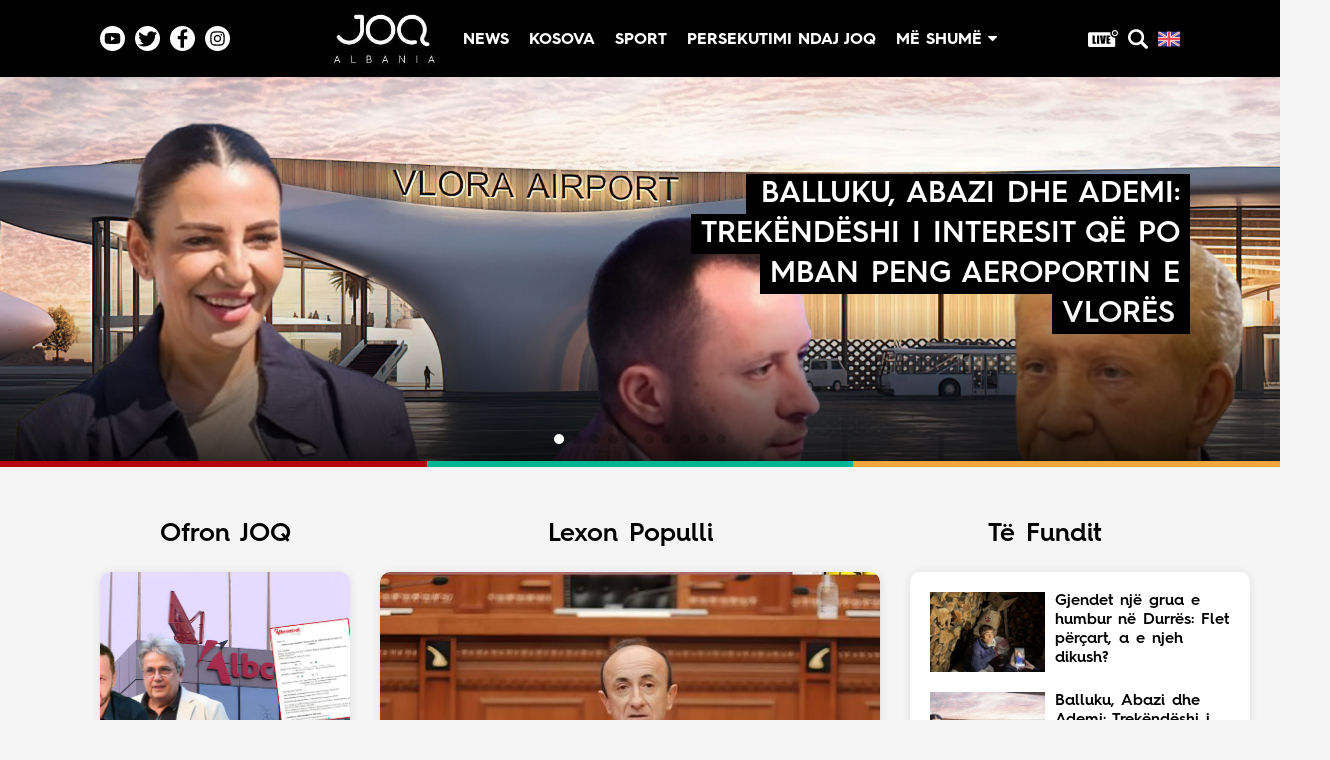

--- FILE ---
content_type: text/html
request_url: https://joq-albania.com/
body_size: 16613
content:
<!DOCTYPE html>
<html prefix="og: https://ogp.me/ns#" lang="sq-AL">

<head>

    <!-- Google Tag Manager -->
    <script>
        (function(w, d, s, l, i) {
            w[l] = w[l] || [];
            w[l].push({
                'gtm.start': new Date().getTime(),
                event: 'gtm.js'
            });
            var f = d.getElementsByTagName(s)[0],
                j = d.createElement(s),
                dl = l != 'dataLayer' ? '&l=' + l : '';
            j.async = true;
            j.src =
                'https://www.googletagmanager.com/gtm.js?id=' + i + dl;
            f.parentNode.insertBefore(j, f);
        })(window, document, 'script', 'dataLayer', 'GTM-5LHWR57');

    </script>
    <!-- End Google Tag Manager -->

    <meta name="apple-itunes-app" content="app-id=1224913299">
    <meta name="google-play-app" content="app-id=com.joqAlbania.al">

    <meta property="fb:pages" content="104916548544422" />

    <meta http-equiv="content-type" content="text/html; charset=utf-8" />
    <meta name="viewport" content="width=device-width, initial-scale=1.0, maximum-scale=1.0, user-scalable=0" />
    <meta name="google-site-verification" content="kQ4bP_ZT5Z7QD2vAAheHvCVWxbFH7fRNIB55Ld-rAS8" />
    <meta property="fb:app_id" content="1591048791052134" />

    <meta property="og:type" content="website" />
    <meta property="og:locale" content="sq_AL" />
    <meta name="description" content="Krijuar më 5 shkurt 2010, joq-albania.com është platforma më e madhe e lajmeve unike, argëtuese dhe sociale në hapësirën shqipfolëse. Nga vijnë materialet? Nga ju dhe komuniteti. Përveç kësaj, ne lundrojmë kudo ku ka shqiptarë dhe ju sjellim nga andej më të mirën duke argëtuar qindra mijëra vizitorë në ditë." />
    <link rel="canonical" href="https://joq-albania.com/" />
    <meta name="author" content="JOQ" />
    <meta property="og:url" content="https://joq-albania.com/">
    <meta property="og:title" content="JOQ Albania" />
    <meta property="og:description" content="Krijuar më 5 shkurt 2010, joq-albania.com është platforma më e madhe e lajmeve unike, argëtuese dhe sociale në hapësirën shqipfolëse. Nga vijnë materialet? Nga ju dhe komuniteti. Përveç kësaj, ne lundrojmë kudo ku ka shqiptarë dhe ju sjellim nga andej më të mirën duke argëtuar qindra mijëra vizitorë në ditë." />
    <meta property="og:image" content="https://static.joq-albania.com/assets/images/joq-final2.png" />
    <title>JOQ Albania</title>

  <link rel="shortcut icon" href="https://static.joq-albania.com/assets/images/facivon4.ico" type="image/x-icon">
    <link rel="stylesheet" href="https://joq-albania.com/assets/css/font-awesome.min.css" type="text/css" />

    <!-- Swiper CSS -->
    <link rel="stylesheet" href="https://static.joq-albania.com/assets/css/swiper-bundle.min.css" type="text/css" />

    
    <link rel="stylesheet" href="https://static.joq-albania.com/assets/css/newstyle.css?v=02" type="text/css" />

    <script src="https://static.joq-albania.com/assets/js/jquery.min.js" type="text/javascript"></script>
  <script async src="https://static.joq-albania.com/assets/js/jquery.dfp.min.js" type="text/javascript"></script>

    <script async type="text/javascript">
        if (window.self !== window.top) {
            window.top.location.href = window.location.href;
        }
        $.ajaxSetup({
            cache: false
        });
        var isNews = false, isHome = true, isCategory = false;
        var isMobile = false;
      if (/(android|bb\d+|meego).+mobile|avantgo|bada\/|blackberry|blazer|compal|elaine|fennec|hiptop|iemobile|ip(hone|od)|ipad|iris|kindle|Android|Silk|lge |maemo|midp|mmp|netfront|opera m(ob|in)i|palm( os)?|phone|p(ixi|re)\/|plucker|pocket|psp|series(4|6)0|symbian|treo|up\.(browser|link)|vodafone|wap|windows (ce|phone)|xda|xiino/i.test(navigator.userAgent) ||
          /1207|6310|6590|3gso|4thp|50[1-6]i|770s|802s|a wa|abac|ac(er|oo|s\-)|ai(ko|rn)|al(av|ca|co)|amoi|an(ex|ny|yw)|aptu|ar(ch|go)|as(te|us)|attw|au(di|\-m|r |s )|avan|be(ck|ll|nq)|bi(lb|rd)|bl(ac|az)|br(e|v)w|bumb|bw\-(n|u)|c55\/|capi|ccwa|cdm\-|cell|chtm|cldc|cmd\-|co(mp|nd)|craw|da(it|ll|ng)|dbte|dc\-s|devi|dica|dmob|do(c|p)o|ds(12|\-d)|el(49|ai)|em(l2|ul)|er(ic|k0)|esl8|ez([4-7]0|os|wa|ze)|fetc|fly(\-|_)|g1 u|g560|gene|gf\-5|g\-mo|go(\.w|od)|gr(ad|un)|haie|hcit|hd\-(m|p|t)|hei\-|hi(pt|ta)|hp( i|ip)|hs\-c|ht(c(\-| |_|a|g|p|s|t)|tp)|hu(aw|tc)|i\-(20|go|ma)|i230|iac( |\-|\/)|ibro|idea|ig01|ikom|im1k|inno|ipaq|iris|ja(t|v)a|jbro|jemu|jigs|kddi|keji|kgt( |\/)|klon|kpt |kwc\-|kyo(c|k)|le(no|xi)|lg( g|\/(k|l|u)|50|54|\-[a-w])|libw|lynx|m1\-w|m3ga|m50\/|ma(te|ui|xo)|mc(01|21|ca)|m\-cr|me(rc|ri)|mi(o8|oa|ts)|mmef|mo(01|02|bi|de|do|t(\-| |o|v)|zz)|mt(50|p1|v )|mwbp|mywa|n10[0-2]|n20[2-3]|n30(0|2)|n50(0|2|5)|n7(0(0|1)|10)|ne((c|m)\-|on|tf|wf|wg|wt)|nok(6|i)|nzph|o2im|op(ti|wv)|oran|owg1|p800|pan(a|d|t)|pdxg|pg(13|\-([1-8]|c))|phil|pire|pl(ay|uc)|pn\-2|po(ck|rt|se)|prox|psio|pt\-g|qa\-a|qc(07|12|21|32|60|\-[2-7]|i\-)|qtek|r380|r600|raks|rim9|ro(ve|zo)|s55\/|sa(ge|ma|mm|ms|ny|va)|sc(01|h\-|oo|p\-)|sdk\/|se(c(\-|0|1)|47|mc|nd|ri)|sgh\-|shar|sie(\-|m)|sk\-0|sl(45|id)|sm(al|ar|b3|it|t5)|so(ft|ny)|sp(01|h\-|v\-|v )|sy(01|mb)|t2(18|50)|t6(00|10|18)|ta(gt|lk)|tcl\-|tdg\-|tel(i|m)|tim\-|t\-mo|to(pl|sh)|ts(70|m\-|m3|m5)|tx\-9|up(\.b|g1|si)|utst|v400|v750|veri|vi(rg|te)|vk(40|5[0-3]|\-v)|vm40|voda|vulc|vx(52|53|60|61|70|80|81|83|85|98)|w3c(\-| )|webc|whit|wi(g |nc|nw)|wmlb|wonu|x700|yas\-|your|zeto|zte\-/i.test(navigator.userAgent.substr(0, 4))) isMobile = true;
    </script>


    <script async type="text/javascript" src="https://static.joq-albania.com/assets/js/jquery.fancybox.js?v=2.1.5"></script>
    <script async src="https://cdnjs.cloudflare.com/ajax/libs/postscribe/2.0.6/postscribe.min.js"></script>

    <script async src='https://www.googletagservices.com/tag/js/gpt.js'></script>
    <script>
        var googletag = googletag || {};
        googletag.cmd = googletag.cmd || [];

    </script>

    <script>
        googletag.cmd.push(function() {
            googletag.pubads().enableSingleRequest();
            googletag.pubads().collapseEmptyDivs();
            googletag.enableServices();
        });

    </script>



    <script src="https://cdn.onesignal.com/sdks/OneSignalSDK.js"></script>
    <script>
      window.OneSignal = window.OneSignal || [];
      OneSignal.push(function() {
        OneSignal.init({
          appId: "0b76b7e8-180a-4fb6-a524-5d0a06695323",
        });
      });
    </script>


    <script type="text/javascript">
        if (window.self !== window.top) {
            window.top.location.href = window.location.href;
        }

    </script>


    <script type="text/javascript">
        $.ajaxSetup({
            cache: false
        });

    </script>

    <!-- Taboola -->
    <!-- <script async src="//htagpa.tech/c/joq-albania.com.js"></script> -->

    <!-- Ogilvi -->
    <!-- <script async src="//ogilvi.medium.al/www/delivery/asyncjs.php"></script> -->
    <!-- <script async src="//paslsa.com/c/joq-albania.com.js"></script>-->

    <!-- Mediadesk -->
    <!-- <script async src="https://mediadesk.al/ad/joq/h.js"></script> -->


</head>

<body>

  <div id="smart-mgid"></div>

  <div id="fb-root"></div>
    <script>
        (function(d, s, id) {
            var js, fjs = d.getElementsByTagName(s)[0];
            if (d.getElementById(id)) return;
            js = d.createElement(s);
            js.id = id;
            js.src = "//connect.facebook.net/sq_AL/sdk.js#xfbml=1&version=v2.9&appId=799283230226486";
            fjs.parentNode.insertBefore(js, fjs);
        }(document, 'script', 'facebook-jssdk'));

    </script>

  <!-- Toolbar -->
  <div class="fixed-header">
    <div class="container">
      <div class="header-content">
        <div class="header-socials pc-only">

          <a href="https://www.youtube.com/channel/UCVsMVFcGZgxXTl5A-usiIBQ/?sub_confirmation=1" target="_blank" class="youtube-icon" title="Youtube">
            <svg viewBox="0 0 512 512"><path d="m224.113281 303.960938 83.273438-47.960938-83.273438-47.960938zm0 0"/><path d="m256 0c-141.363281 0-256 114.636719-256 256s114.636719 256 256 256 256-114.636719 256-256-114.636719-256-256-256zm159.960938 256.261719s0 51.917969-6.585938 76.953125c-3.691406 13.703125-14.496094 24.507812-28.199219 28.195312-25.035156 6.589844-125.175781 6.589844-125.175781 6.589844s-99.878906 0-125.175781-6.851562c-13.703125-3.6875-24.507813-14.496094-28.199219-28.199219-6.589844-24.769531-6.589844-76.949219-6.589844-76.949219s0-51.914062 6.589844-76.949219c3.6875-13.703125 14.757812-24.773437 28.199219-28.460937 25.035156-6.589844 125.175781-6.589844 125.175781-6.589844s100.140625 0 125.175781 6.851562c13.703125 3.6875 24.507813 14.496094 28.199219 28.199219 6.851562 25.035157 6.585938 77.210938 6.585938 77.210938zm0 0"/></svg>
          </a>

          <a href="https://twitter.com/JoqAlbania" target="_blank" class="twitter-icon" title="Twitter">
            <svg viewBox="0 0 97.75 97.75">
              <g>
                <path d="M48.875,0C21.882,0,0,21.882,0,48.875S21.882,97.75,48.875,97.75S97.75,75.868,97.75,48.875S75.868,0,48.875,0z    M78.43,35.841c0.023,0.577,0.035,1.155,0.035,1.736c0,20.878-15.887,42.473-42.473,42.473c-8.127,0-16.04-2.319-22.883-6.708   c-0.143-0.091-0.202-0.268-0.145-0.427c0.057-0.158,0.218-0.256,0.383-0.237c1.148,0.137,2.322,0.205,3.487,0.205   c6.323,0,12.309-1.955,17.372-5.664c-6.069-0.512-11.285-4.619-13.161-10.478c-0.039-0.122-0.011-0.255,0.073-0.351   c0.085-0.096,0.215-0.138,0.339-0.115c1.682,0.319,3.392,0.34,5.04,0.072c-6.259-1.945-10.658-7.808-10.658-14.483l0.002-0.194   c0.003-0.127,0.072-0.243,0.182-0.306c0.109-0.064,0.245-0.065,0.355-0.003c1.632,0.906,3.438,1.488,5.291,1.711   c-3.597-2.867-5.709-7.213-5.709-11.862c0-2.682,0.71-5.318,2.054-7.623c0.06-0.103,0.166-0.169,0.284-0.178   c0.119-0.012,0.234,0.04,0.309,0.132c7.362,9.03,18.191,14.59,29.771,15.305c-0.193-0.972-0.291-1.974-0.291-2.985   c0-8.361,6.802-15.162,15.162-15.162c4.11,0,8.082,1.689,10.929,4.641c3.209-0.654,6.266-1.834,9.09-3.508   c0.129-0.077,0.291-0.065,0.41,0.028c0.116,0.094,0.164,0.25,0.118,0.394c-0.957,2.993-2.823,5.604-5.33,7.489   c2.361-0.411,4.652-1.105,6.831-2.072c0.146-0.067,0.319-0.025,0.424,0.098c0.104,0.124,0.113,0.301,0.023,0.435   C83.759,31.175,81.299,33.744,78.43,35.841z"/>
              </g>
            </svg> 
          </a>

          <a href="https://www.facebook.com/joqalbania/" target="_blank" class="facebook-icon" title="Facebook">
            <svg viewBox="0 0 97.75 97.75">
              <g>
                <path d="M48.875,0C21.882,0,0,21.882,0,48.875S21.882,97.75,48.875,97.75S97.75,75.868,97.75,48.875S75.868,0,48.875,0z    M67.521,24.89l-6.76,0.003c-5.301,0-6.326,2.519-6.326,6.215v8.15h12.641L67.07,52.023H54.436v32.758H41.251V52.023H30.229V39.258   h11.022v-9.414c0-10.925,6.675-16.875,16.42-16.875l9.851,0.015V24.89L67.521,24.89z"/>
              </g>
            </svg>
          </a>

          <a href="https://www.instagram.com/joqalbania/" target="_blank" class="instagram-icon" title="Instagram">
            <svg viewBox="0 0 512 512"><path d="m305 256c0 27.0625-21.9375 49-49 49s-49-21.9375-49-49 21.9375-49 49-49 49 21.9375 49 49zm0 0"/><path d="m370.59375 169.304688c-2.355469-6.382813-6.113281-12.160157-10.996094-16.902344-4.742187-4.882813-10.515625-8.640625-16.902344-10.996094-5.179687-2.011719-12.960937-4.40625-27.292968-5.058594-15.503906-.707031-20.152344-.859375-59.402344-.859375-39.253906 0-43.902344.148438-59.402344.855469-14.332031.65625-22.117187 3.050781-27.292968 5.0625-6.386719 2.355469-12.164063 6.113281-16.902344 10.996094-4.882813 4.742187-8.640625 10.515625-11 16.902344-2.011719 5.179687-4.40625 12.964843-5.058594 27.296874-.707031 15.5-.859375 20.148438-.859375 59.402344 0 39.25.152344 43.898438.859375 59.402344.652344 14.332031 3.046875 22.113281 5.058594 27.292969 2.359375 6.386719 6.113281 12.160156 10.996094 16.902343 4.742187 4.882813 10.515624 8.640626 16.902343 10.996094 5.179688 2.015625 12.964844 4.410156 27.296875 5.0625 15.5.707032 20.144532.855469 59.398438.855469 39.257812 0 43.90625-.148437 59.402344-.855469 14.332031-.652344 22.117187-3.046875 27.296874-5.0625 12.820313-4.945312 22.953126-15.078125 27.898438-27.898437 2.011719-5.179688 4.40625-12.960938 5.0625-27.292969.707031-15.503906.855469-20.152344.855469-59.402344 0-39.253906-.148438-43.902344-.855469-59.402344-.652344-14.332031-3.046875-22.117187-5.0625-27.296874zm-114.59375 162.179687c-41.691406 0-75.488281-33.792969-75.488281-75.484375s33.796875-75.484375 75.488281-75.484375c41.6875 0 75.484375 33.792969 75.484375 75.484375s-33.796875 75.484375-75.484375 75.484375zm78.46875-136.3125c-9.742188 0-17.640625-7.898437-17.640625-17.640625s7.898437-17.640625 17.640625-17.640625 17.640625 7.898437 17.640625 17.640625c-.003906 9.742188-7.898437 17.640625-17.640625 17.640625zm0 0"/><path d="m256 0c-141.363281 0-256 114.636719-256 256s114.636719 256 256 256 256-114.636719 256-256-114.636719-256-256-256zm146.113281 316.605469c-.710937 15.648437-3.199219 26.332031-6.832031 35.683593-7.636719 19.746094-23.246094 35.355469-42.992188 42.992188-9.347656 3.632812-20.035156 6.117188-35.679687 6.832031-15.675781.714844-20.683594.886719-60.605469.886719-39.925781 0-44.929687-.171875-60.609375-.886719-15.644531-.714843-26.332031-3.199219-35.679687-6.832031-9.8125-3.691406-18.695313-9.476562-26.039063-16.957031-7.476562-7.339844-13.261719-16.226563-16.953125-26.035157-3.632812-9.347656-6.121094-20.035156-6.832031-35.679687-.722656-15.679687-.890625-20.6875-.890625-60.609375s.167969-44.929688.886719-60.605469c.710937-15.648437 3.195312-26.332031 6.828125-35.683593 3.691406-9.808594 9.480468-18.695313 16.960937-26.035157 7.339844-7.480469 16.226563-13.265625 26.035157-16.957031 9.351562-3.632812 20.035156-6.117188 35.683593-6.832031 15.675781-.714844 20.683594-.886719 60.605469-.886719s44.929688.171875 60.605469.890625c15.648437.710937 26.332031 3.195313 35.683593 6.824219 9.808594 3.691406 18.695313 9.480468 26.039063 16.960937 7.476563 7.34375 13.265625 16.226563 16.953125 26.035157 3.636719 9.351562 6.121094 20.035156 6.835938 35.683593.714843 15.675781.882812 20.683594.882812 60.605469s-.167969 44.929688-.886719 60.605469zm0 0"/></svg>
          </a>

        </div>
        <div class="header-home mobile-only">
          <a href="/faqe/live.html">
            Live
          </a>
        </div>
        <div class="header-logo-menu">
          <div class="header-logo">
            <a href="/" title="JOQ Albania">
              <img src="https://static.joq-albania.com/assets/images/logoJOQ.jpg" alt="JoqAlbania logo">
            </a>
          </div>
          <div class="header-menu pc-only">
            <ul>
              <!-- <a href="/kategori/vec-e-jona.html" class="vec-e-jona">
                          <li id="vec-e-jona" data-name="vec-e-jona">
                            Ve&ccedil; e jona
                          </li>
                      </a> -->
                      <a href="/kategori/lajme.html" class="news">
                          <li id="lajme" data-name="aktualitet">
                            News
                        </li>
                      </a>
                      <a href="/kosova/index.html" class="kosova">
                          <li id="kosova" data-name="kosova">
                            Kosova
                        </li>
                      </a>
                      <!-- <a href="/maqedoni/index.html" class="maqedoni">
                          <li id="maqedoni" data-name="maqedoni">Maqedoni</li>
                      </a> -->
                      <a href="/kategori/sport.html" class="sport">
                          <li id="sport" data-name="sport">
                            Sport
                        </li>
                      </a>
                      <!-- <a href="/kategori/udhetime.html" class="udhetime">
                          <li id="udhetime" data-name="udhetime">
                            Travel
                        </li>
                      </a> -->
                      <a href="/kategori/persekutimi-ndaj-joq.html" class="persekutimi-ndaj-joq">
                          <li id="persekutimi-ndaj-joq" data-name="persekutimi-ndaj-joq">
                            Persekutimi ndaj JOQ
                        </li>
                      </a>
                      <!-- <a href="https://tehumbura.joq-albania.com/te-humbura/" class="te-humbura">
                        <li id="te-humbura" data-name="te-humbura">
                          Të humbura
                        </li>
                      </a> -->
                      <a href="#" class="me-shume">
                          <li id="me-shume" data-name="me-shume">
                            M&euml; shum&euml;
                            <i class="fa fa-caret-down"></i>
                          </li>
                      </a>
            </ul>
          </div>
        </div>
        <div class="header-search">
          <a href="/faqe/live.html" class="live-svg-wrapper pc-only">
            <svg class="live-svg" version="1.1" id="Layer_1" xmlns="http://www.w3.org/2000/svg" xmlns:xlink="http://www.w3.org/1999/xlink" x="0px" y="0px" viewBox="0 0 122.88 69.01" style="enable-background:new 0 0 122.88 69.01" xml:space="preserve">
                <style type="text/css"><![CDATA[
                  .st0{fill-rule:evenodd;clip-rule:evenodd;fill:#E74040;}
                  .st1{fill:#242424;}
                ]]></style>
              <g><path class="st0" d="M6.78,9.11H91.9c-0.15,0.81-0.25,1.65-0.3,2.49c-0.27,5.16,1.57,9.95,4.77,13.51 c3.06,3.4,7.37,5.69,12.26,6.12c0.34,0.05,0.69,0.08,1.05,0.08V31.3c0.73,0.02,1.45,0.01,2.16-0.05v30.98 c0,3.72-3.06,6.78-6.78,6.78H6.78C3.06,69.01,0,65.96,0,62.23V15.88C0,12.16,3.05,9.11,6.78,9.11L6.78,9.11L6.78,9.11z M110.97,0.02c6.94,0.37,12.26,6.29,11.89,13.23c-0.37,6.94-6.29,12.26-13.23,11.89c-6.94-0.37-12.26-6.29-11.89-13.23 C98.11,4.98,104.03-0.35,110.97,0.02L110.97,0.02z M110.71,4.71c2.18,0.12,4.1,1.1,5.45,2.6c1.35,1.5,2.12,3.51,2.01,5.69 c-0.12,2.18-1.1,4.1-2.6,5.45c-1.5,1.35-3.51,2.13-5.69,2.01c-2.18-0.12-4.11-1.1-5.45-2.6c-1.35-1.5-2.12-3.51-2.01-5.69 c0.12-2.18,1.1-4.11,2.6-5.45C106.53,5.37,108.54,4.59,110.71,4.71L110.71,4.71z M28.15,22.07v27.19h5.63v6.79h-15V22.07H28.15 L28.15,22.07L28.15,22.07z M46.4,22.07v33.98h-9.36V22.07H46.4L46.4,22.07L46.4,22.07z M73.28,22.07l-4.73,33.98H54.39l-5.42-33.98 h9.86c1.11,9.37,1.92,17.3,2.43,23.78c0.5-6.55,1.02-12.36,1.54-17.44l0.62-6.34H73.28L73.28,22.07L73.28,22.07z M75.86,22.07 h15.59v6.79h-6.22v6.49h5.82v6.44h-5.82v7.48h6.86v6.79H75.86V22.07L75.86,22.07L75.86,22.07z"/><path class="st1" d="M110.56,7.69c2.7,0.14,4.77,2.45,4.63,5.14c-0.14,2.7-2.45,4.77-5.14,4.63c-2.7-0.14-4.77-2.45-4.63-5.14 S107.86,7.55,110.56,7.69L110.56,7.69z"/></g>
            </svg>
          </a>
          <svg viewBox="0 0 118.783 118.783" class="menu-search" style="cursor: pointer;">
            <g>
              <path d="M115.97,101.597L88.661,74.286c4.64-7.387,7.333-16.118,7.333-25.488c0-26.509-21.49-47.996-47.998-47.996   S0,22.289,0,48.798c0,26.51,21.487,47.995,47.996,47.995c10.197,0,19.642-3.188,27.414-8.605l26.984,26.986   c1.875,1.873,4.333,2.806,6.788,2.806c2.458,0,4.913-0.933,6.791-2.806C119.72,111.423,119.72,105.347,115.97,101.597z    M47.996,81.243c-17.917,0-32.443-14.525-32.443-32.443s14.526-32.444,32.443-32.444c17.918,0,32.443,14.526,32.443,32.444   S65.914,81.243,47.996,81.243z"/>
            </g>
          </svg>
          <a title="English" href="/english/index.html" class="en-logo">
              <svg style="width: 22px; height:  22px;" viewBox="0 0 512.002 512.002">
                  <path style="fill:#41479B;" d="M503.172,423.725H8.828c-4.875,0-8.828-3.953-8.828-8.828V97.104c0-4.875,3.953-8.828,8.828-8.828  h494.345c4.875,0,8.828,3.953,8.828,8.828v317.793C512,419.772,508.047,423.725,503.172,423.725z"></path>
                  <path style="fill:#F5F5F5;" d="M512,97.104c0-4.875-3.953-8.828-8.828-8.828h-39.495l-163.54,107.147V88.276h-88.276v107.147  L48.322,88.276H8.828C3.953,88.276,0,92.229,0,97.104v22.831l140.309,91.927H0v88.276h140.309L0,392.066v22.831  c0,4.875,3.953,8.828,8.828,8.828h39.495l163.54-107.147v107.147h88.276V316.578l163.54,107.147h39.495  c4.875,0,8.828-3.953,8.828-8.828v-22.831l-140.309-91.927H512v-88.276H371.691L512,119.935V97.104z"></path>
                  <g>
                      <polygon style="fill:#FF4B55;" points="512,229.518 282.483,229.518 282.483,88.276 229.517,88.276 229.517,229.518 0,229.518    0,282.483 229.517,282.483 229.517,423.725 282.483,423.725 282.483,282.483 512,282.483  "></polygon>
                      <path style="fill:#FF4B55;" d="M178.948,300.138L0.25,416.135c0.625,4.263,4.14,7.59,8.577,7.59h12.159l190.39-123.586h-32.428   V300.138z"></path>
                      <path style="fill:#FF4B55;" d="M346.388,300.138H313.96l190.113,123.404c4.431-0.472,7.928-4.09,7.928-8.646v-7.258   L346.388,300.138z"></path>
                      <path style="fill:#FF4B55;" d="M0,106.849l161.779,105.014h32.428L5.143,89.137C2.123,90.54,0,93.555,0,97.104V106.849z"></path>
                      <path style="fill:#FF4B55;" d="M332.566,211.863L511.693,95.586c-0.744-4.122-4.184-7.309-8.521-7.309h-12.647L300.138,211.863   H332.566z"></path>
                  </g>
              </svg>
          </a>
                  <svg viewBox="0 0 512 512" id="open-mobile-menu" class="mobile-only"><path d="m464.883 64.267h-417.766c-25.98 0-47.117 21.136-47.117 47.149 0 25.98 21.137 47.117 47.117 47.117h417.766c25.98 0 47.117-21.137 47.117-47.117 0-26.013-21.137-47.149-47.117-47.149z"/><path d="m464.883 208.867h-417.766c-25.98 0-47.117 21.136-47.117 47.149 0 25.98 21.137 47.117 47.117 47.117h417.766c25.98 0 47.117-21.137 47.117-47.117 0-26.013-21.137-47.149-47.117-47.149z"/><path d="m464.883 353.467h-417.766c-25.98 0-47.117 21.137-47.117 47.149 0 25.98 21.137 47.117 47.117 47.117h417.766c25.98 0 47.117-21.137 47.117-47.117 0-26.012-21.137-47.149-47.117-47.149z"/></svg>
                  <svg id="close-mobile-menu" class="hide" viewBox="0 0 348.333 348.334">
            <g>
              <path d="M336.559,68.611L231.016,174.165l105.543,105.549c15.699,15.705,15.699,41.145,0,56.85   c-7.844,7.844-18.128,11.769-28.407,11.769c-10.296,0-20.581-3.919-28.419-11.769L174.167,231.003L68.609,336.563   c-7.843,7.844-18.128,11.769-28.416,11.769c-10.285,0-20.563-3.919-28.413-11.769c-15.699-15.698-15.699-41.139,0-56.85   l105.54-105.549L11.774,68.611c-15.699-15.699-15.699-41.145,0-56.844c15.696-15.687,41.127-15.687,56.829,0l105.563,105.554   L279.721,11.767c15.705-15.687,41.139-15.687,56.832,0C352.258,27.466,352.258,52.912,336.559,68.611z"/>
            </g>
          </svg>
        </div>
      </div>
    </div>
  </div>
  <!-- End Toolbar -->

  <div class="spacer-menu"></div>

  <!-- Hover Menu -->
  <div class="hovermenu pc-only">
    <div class="container">

      <div class="hovermenu-wrapper">
        <div class="hovermenu-block">
          <div class="hovermenu-block-title">Kategoritë</div>
          <ul>
                  <li>
                      <a href="/kategori/vec-e-jona.html"> Veç e Jona </a>
                  </li>
                  <li>
                      <a href="/kategori/lajme.html"> Lajme </a>
                  </li>
                  <li>
                      <a href="/kategori/teknologji.html"> Teknologji </a>
                  </li>
                  <li>
                      <a href="/kategori/bota.html"> Bota </a>
                  </li>
                  <li>
                      <a href="/kategori/argetim.html"> Argëtim </a>
                  </li>
                  <li>
                      <a href="/maqedoni/index.html"> Maqedoni </a>
                  </li>
              </ul>
        </div>
        <div class="hovermenu-block-seperator"></div>
        <div class="hovermenu-block">
          <div class="hovermenu-block-title">Rreth Nesh</div>
          <ul>
              <li>
                  <a href="/faqe/rreth-nesh.html"> Rreth Nesh </a>
              </li>
              <li>
                  <a href="/faqe/puno-me-ne.html"> Puno me ne! </a>
              </li>
              <li>
                  <a href="/faqe/live.html"> Live </a>
              </li>
          </ul>
        </div>
        <div class="hovermenu-block-seperator"></div>
        <div class="hovermenu-block">
          <div class="hovermenu-block-title">Kontakt</div>
          <ul>
              <li>
                  <a href="/faqe/reklamo.html">Marketing </a>
              </li>
              <li>
                  <a href="/faqe/kontakto.html"> Kontakt </a>
              </li>
          </ul>
        </div>
        <div class="hovermenu-block-seperator"></div>
        <div class="hovermenu-block">
          <div class="hovermenu-block-title">Privatësia</div>
          <ul>
              <li>
                  <a href="/faqe/politika-e-privatesise.html"> Politika e privatësisë </a>
              </li>
              <li>
                  <a href="/faqe/kushtet-e-perdorimit.html"> Kushtet e përdorimit </a>
              </li>
          </ul>
        </div>
      </div>

    </div>
  </div>
  <!-- End Hover Menu -->

  <!-- Mobile Menu -->
  <div class="mobile-menu">
      <ul>
          <a href="/kategori/vec-e-jona.html">
              <li data-name="tonat">Veç e jona</li>
          </a>
          <a href="/kategori/lajme.html">
              <li data-name="aktualitet">News</li>
          </a>
          <a href="/kategori/sondazhe.html">
              <li data-name="sondazhe">Sondazhe</li>
          </a>
          <a href="/kosova/index.html">
              <li data-name="kosova">Kosova</li>
          </a>
          <a href="/maqedoni/index.html">
              <li data-name="maqedoni">Maqedoni</li>
          </a>
          <a href="/faqe/live.html">
              <li data-name="maqedoni">Live</li>
          </a>
          <a href="/kategori/bota.html">
              <li data-name="perditshmeri">Bota</li>
          </a>
          <a href="/kategori/persekutimi-ndaj-joq.html">
              <li data-name="persekutimi-ndaj-joq">
                Persekutimi ndaj JOQ
            </li>
          </a>
          <!-- <a href="https://tehumbura.joq-albania.com/te-humbura/">
            <li data-name="te-humbura">Të humbura</li>
          </a> -->
          <a href="/kategori/sport.html">
              <li data-name="perditshmeri">Sport</li>
          </a>
          <a href="/kategori/udhetime.html">
              <li data-name="udhetime">Travel</li>
          </a>
          <a href="/kategori/teknologji.html">
              <li data-name="shkence">Teknologji</li>
          </a>
          <a href="/kategori/kuriozitete.html">
              <li data-name="kuriozitete">Kuriozitete</li>
          </a>
          <a href="/kategori/thashetheme.html">
              <li data-name="thashetheme">Thashetheme</li>
          </a>
          <a href="/kategori/udhetime.html">
              <li data-name="udhetime">Udhetime</li>
          </a>
          <a href="/kategori/shendeti.html">
              <li data-name="shendeti">Shëndeti</li>
          </a>
          <a href="/kategori/si-te.html">
              <li data-name="si-te">Si të...</li>
          </a>
          <a href="/faqe/puno-me-ne.html" target="_blank">
              <li>Puno me ne!</li>
          </a>
          <a href="/faqe/reklamo.html" target="_blank">
              <li>Marketing</li>
          </a>
          <a href="/faqe/politika-e-privatesise.html" target="_blank">
              <li>Politikat e Privatësisë</li>
          </a>
          <a href="/faqe/rreth-nesh.html" target="_blank">
              <li>Rreth Nesh</li>
          </a>
          <a href="/faqe/kushtet-e-perdorimit.html" target="_blank">
              <li>Kushtet e Përdorimit</li>
          </a>
          <a href="/faqe/kontakto.html" target="_blank">
              <li>Kontakt</li>
          </a>
      </ul>
  </div>
  <!-- End Mobile Menu -->

    <!-- Search -->
    <div class="full-search">
        <svg class="close-search" viewBox="0 0 348.333 348.334">
      <g style="fill: #fff;">
        <path d="M336.559,68.611L231.016,174.165l105.543,105.549c15.699,15.705,15.699,41.145,0,56.85   c-7.844,7.844-18.128,11.769-28.407,11.769c-10.296,0-20.581-3.919-28.419-11.769L174.167,231.003L68.609,336.563   c-7.843,7.844-18.128,11.769-28.416,11.769c-10.285,0-20.563-3.919-28.413-11.769c-15.699-15.698-15.699-41.139,0-56.85   l105.54-105.549L11.774,68.611c-15.699-15.699-15.699-41.145,0-56.844c15.696-15.687,41.127-15.687,56.829,0l105.563,105.554   L279.721,11.767c15.705-15.687,41.139-15.687,56.832,0C352.258,27.466,352.258,52.912,336.559,68.611z"/>
      </g>
    </svg>
        <form action="/kerko.html" method="GET">
            <input type="text" spellcheck="false" name="search" placeholder="Kërko dhe shtyp enter" required="">
        </form>
    </div>
    <!-- End Search -->

    <!-- Home Headline -->
    <div class="home-headline-wrapper">
      <div class="swiper mySwiper">
        <div class="swiper-wrapper">

          <!-- te zgjedhura -->
                <div class="swiper-slide">
            <a 
            title="Balluku, Abazi dhe Ademi: Trekëndëshi i interesit që po mban peng Aeroportin e Vlorës"
            target="_self"
          style="background-image: url('https://static.joq-albania.com/imagesNew/2026/01/ga3-7.jpg')" 
          href="/artikull/1335723.html" 
          class="home-headline-img">
            <div class="home-headline-title">
              <h2>
                <span>
                  Balluku, Abazi dhe Ademi: Trekëndëshi i interesit që po mban peng Aeroportin e Vlorës                </span>
              </h2>
            </div>
          </a>
          </div>
                    <div class="swiper-slide">
            <a 
            title="Kompania e përfshirë në skandalin &#8220;Beci-Berberi&#8221; rrëmben 700 mijë euro nga Albcontrol"
            target="_self"
          style="background-image: url('https://static.joq-albania.com/imagesNew/2026/01/ga2-8.jpg')" 
          href="/artikull/1335715.html" 
          class="home-headline-img">
            <div class="home-headline-title">
              <h2>
                <span>
                  Kompania e përfshirë në skandalin &#8220;Beci-Berberi&#8221; rrëmben 700 mijë euro nga Albcontrol                </span>
              </h2>
            </div>
          </a>
          </div>
                    <div class="swiper-slide">
            <a 
            title="Me bekimin e Veliajt, Anuela i jep 1,2 MILIARD Lekë Lavdos, oligarkut patronazhist"
            target="_self"
          style="background-image: url('https://static.joq-albania.com/imagesNew/2026/01/photo-output-52.jpeg')" 
          href="/artikull/1335459.html" 
          class="home-headline-img">
            <div class="home-headline-title">
              <h2>
                <span>
                  Me bekimin e Veliajt, Anuela i jep 1,2 MILIARD Lekë Lavdos, oligarkut patronazhist                </span>
              </h2>
            </div>
          </a>
          </div>
                    <div class="swiper-slide">
            <a 
            title="Shoqja e Blendi Gonxhes i jep 500 MILIONË lekë të tjera Shkëlqim Verdhës, oligark i shëndetësisë"
            target="_self"
          style="background-image: url('https://static.joq-albania.com/imagesNew/2026/01/photo-output-51.jpeg')" 
          href="/artikull/1335440.html" 
          class="home-headline-img">
            <div class="home-headline-title">
              <h2>
                <span>
                  Shoqja e Blendi Gonxhes i jep 500 MILIONË lekë të tjera Shkëlqim Verdhës, oligark i shëndetësisë                </span>
              </h2>
            </div>
          </a>
          </div>
                    <div class="swiper-slide">
            <a 
            title="BKH bastis “Genius LAB”, SPAK i afrohet Manastirliut"
            target="_self"
          style="background-image: url('https://static.joq-albania.com/imagesNew/2026/01/ga1-26.jpg')" 
          href="/artikull/1335397.html" 
          class="home-headline-img">
            <div class="home-headline-title">
              <h2>
                <span>
                  BKH bastis “Genius LAB”, SPAK i afrohet Manastirliut                </span>
              </h2>
            </div>
          </a>
          </div>
                    <div class="swiper-slide">
            <a 
            title="Arlinda Pogaj i jep 500 MILION Lekë Klodian Allajbeut"
            target="_self"
          style="background-image: url('https://static.joq-albania.com/imagesNew/2026/01/photo-output-45.jpeg')" 
          href="/artikull/1335160.html" 
          class="home-headline-img">
            <div class="home-headline-title">
              <h2>
                <span>
                  Arlinda Pogaj i jep 500 MILION Lekë Klodian Allajbeut                </span>
              </h2>
            </div>
          </a>
          </div>
                    <div class="swiper-slide">
            <a 
            title="Myrto Uzuni kamufluesi i parave të Sandrit?! Hoteli në Palasë në emër të djalit të tezes së Frangaj"
            target="_self"
          style="background-image: url('')" 
          href="/artikull/1334352.html" 
          class="home-headline-img">
            <div class="home-headline-title">
              <h2>
                <span>
                  Myrto Uzuni kamufluesi i parave të Sandrit?! Hoteli në Palasë në emër të djalit të tezes së Frangaj                </span>
              </h2>
            </div>
          </a>
          </div>
                    <div class="swiper-slide">
            <a 
            title="Emra fiktivë në letra, por kush oligark shqiptar fshihet pas koncesionit të &#8220;Lidl&#8221;?!"
            target="_self"
          style="background-image: url('https://static.joq-albania.com/imagesNew/2026/01/IMG_4258.jpeg')" 
          href="/artikull/1334341.html" 
          class="home-headline-img">
            <div class="home-headline-title">
              <h2>
                <span>
                  Emra fiktivë në letra, por kush oligark shqiptar fshihet pas koncesionit të &#8220;Lidl&#8221;?!                </span>
              </h2>
            </div>
          </a>
          </div>
                    <div class="swiper-slide">
            <a 
            title="&#8220;Lidl&#8221; 105 MILION €, koncensioni monopol në Portin e Durrësit për 70 vite"
            target="_self"
          style="background-image: url('https://static.joq-albania.com/imagesNew/2026/01/IMG_4242.jpeg')" 
          href="/artikull/1334331.html" 
          class="home-headline-img">
            <div class="home-headline-title">
              <h2>
                <span>
                  &#8220;Lidl&#8221; 105 MILION €, koncensioni monopol në Portin e Durrësit për 70 vite                </span>
              </h2>
            </div>
          </a>
          </div>
                    <div class="swiper-slide">
            <a 
            title="Teatri vazhdon, AKSHI i jep 2.4 MLN EURO tender &#8220;zarit&#8221; te Ermal Beqirit"
            target="_self"
          style="background-image: url('https://static.joq-albania.com/imagesNew/2026/01/ga1-19.jpg')" 
          href="/artikull/1334291.html" 
          class="home-headline-img">
            <div class="home-headline-title">
              <h2>
                <span>
                  Teatri vazhdon, AKSHI i jep 2.4 MLN EURO tender &#8220;zarit&#8221; te Ermal Beqirit                </span>
              </h2>
            </div>
          </a>
          </div>
          
        </div>
        <div class="swiper-pagination"></div>
      </div>
      <div class="home-headline-borders">
        <div class="home-headline-border left"></div>
        <div class="home-headline-border mid"></div>
        <div class="home-headline-border right"></div>
      </div>
    </div>
    <!-- End Home Headline -->
    
    <div class="container padding-mobile" style="margin-bottom: 50px;">

      <div class="mobile-home-content-controller">
        <div class="mobile-controller-item" data-item="home-featured">
          Ofron JOQ
        </div>
        <div class="mobile-controller-item" data-item="home-top-news">
          Lexon Populli
        </div>
        <div class="mobile-controller-item active" data-item="home-last-news">
          T&euml; Fundit
        </div>
      </div>
      
      <div class="home-content-wrapper">
        
        <!-- Home Featured -->
        <div class="home-featured home-content-item">

          <div class="fixed-left-banner pc-only">
          <div class="adunit-1" data-adunit="joq__floating-left" data-dimensions="160x600" style="width:160px; height:600px;"></div>
        </div>

          <div class="block-title">
            Ofron JOQ
          </div>

          <!-- te zgjedhura -->
        
          <div class="article-wrapper">
            <a href="/artikull/1335715.html">
              <div class="article-image">
                <img src="https://static.joq-albania.com/imagesNew/2026/01/ga2-8-527x375.jpg" 
                alt="Kompania e përfshirë në skandalin &#8220;Beci-Berberi&#8221; rrëmben 700 mijë euro nga Albcontrol">
              </div>
              <div class="article-title">
                Kompania e përfshirë në skandalin &#8220;Beci-Berberi&#8221; rrëmben 700 mijë euro nga Albcontrol              </div>
            </a>
            <a class="article-cat-link" href="https://joq-albania.com/kategori/lajme.html">
              <div class="article-cat">JOQ News</div>
            </a>
          </div>

          
          <div class="article-wrapper">
            <a href="/artikull/1335459.html">
              <div class="article-image">
                <img src="https://static.joq-albania.com/imagesNew/2026/01/photo-output-52-527x375.jpeg" 
                alt="Me bekimin e Veliajt, Anuela i jep 1,2 MILIARD Lekë Lavdos, oligarkut patronazhist">
              </div>
              <div class="article-title">
                Me bekimin e Veliajt, Anuela i jep 1,2 MILIARD Lekë Lavdos, oligarkut patronazhist              </div>
            </a>
            <a class="article-cat-link" href="https://joq-albania.com/kategori/lajme.html">
              <div class="article-cat">JOQ News</div>
            </a>
          </div>

          
          <div class="article-wrapper">
            <a href="/artikull/1335440.html">
              <div class="article-image">
                <img src="https://static.joq-albania.com/imagesNew/2026/01/photo-output-51-527x375.jpeg" 
                alt="Shoqja e Blendi Gonxhes i jep 500 MILIONË lekë të tjera Shkëlqim Verdhës, oligark i shëndetësisë">
              </div>
              <div class="article-title">
                Shoqja e Blendi Gonxhes i jep 500 MILIONË lekë të tjera Shkëlqim Verdhës, oligark i shëndetësisë              </div>
            </a>
            <a class="article-cat-link" href="https://joq-albania.com/kategori/lajme.html">
              <div class="article-cat">JOQ News</div>
            </a>
          </div>

          
          <div class="article-wrapper">
            <a href="/artikull/1335397.html">
              <div class="article-image">
                <img src="https://static.joq-albania.com/imagesNew/2026/01/ga1-26-527x375.jpg" 
                alt="BKH bastis “Genius LAB”, SPAK i afrohet Manastirliut">
              </div>
              <div class="article-title">
                BKH bastis “Genius LAB”, SPAK i afrohet Manastirliut              </div>
            </a>
            <a class="article-cat-link" href="https://joq-albania.com/kategori/lajme.html">
              <div class="article-cat">JOQ News</div>
            </a>
          </div>

          
          <div class="article-wrapper">
            <a href="/artikull/1335160.html">
              <div class="article-image">
                <img src="https://static.joq-albania.com/imagesNew/2026/01/photo-output-45-527x375.jpeg" 
                alt="Arlinda Pogaj i jep 500 MILION Lekë Klodian Allajbeut">
              </div>
              <div class="article-title">
                Arlinda Pogaj i jep 500 MILION Lekë Klodian Allajbeut              </div>
            </a>
            <a class="article-cat-link" href="https://joq-albania.com/kategori/lajme.html">
              <div class="article-cat">JOQ News</div>
            </a>
          </div>

          
          <div class="article-wrapper">
            <a href="/artikull/1334352.html">
              <div class="article-image">
                <img src="" 
                alt="Myrto Uzuni kamufluesi i parave të Sandrit?! Hoteli në Palasë në emër të djalit të tezes së Frangaj">
              </div>
              <div class="article-title">
                Myrto Uzuni kamufluesi i parave të Sandrit?! Hoteli në Palasë në emër të djalit të tezes së Frangaj              </div>
            </a>
            <a class="article-cat-link" href="https://joq-albania.com/kategori/lajme.html">
              <div class="article-cat">JOQ News</div>
            </a>
          </div>

          
        </div>
        <!-- End Home Featured -->

        <!-- Home Top News -->
        <div class="home-top-news home-content-item">
          <div class="block-title">
            Lexon Populli
          </div>
          <div class="loadTopNews">
            <script async type="text/javascript">
              $.get( "/myAjax/top-news2.html", function( data ) {
              $( ".loadTopNews" ).html( data );
            });
            </script>
          </div>
        </div>
        <!-- End Home Top News -->

        <!-- Home Last News -->
        <div class="home-last-news home-content-item" style="display: block;">

          <div class="fixed-right-banner pc-only">
          <div class="adunit-1" data-adunit="joq__floating-right" data-dimensions="160x600" style="width:160px; height:600px;"></div>
        </div>

          <div class="block-title">
            T&euml; Fundit
          </div>
          <style type="text/css">
            @media only screen and (min-width: 768px) {
              .home-last-news .article-wrapper {
                  width: 340px;
              }
            }
          </style>
          <div class="article-wrapper">

            <!-- last news -->
          
            <div class="last-news-article-wrapper">
              <a href="/artikull/1335731.html" title="Gjendet një grua e humbur në Durrës: Flet përçart, a e njeh dikush?">
                <div class="article-image" 
                  style="background-image: url(https://static.joq-albania.com/imagesNew/2026/01/601349076_1550324072833798_5293629029911438449_n-527x375.jpg);">
                </div>
                <div class="article-title">
                  Gjendet një grua e humbur në Durrës: Flet përçart, a e njeh dikush?                </div>
              </a>
              <div style="clear: both;"></div>
            </div>

            
                <div class="mobile-only" style="text-align: center; height:auto; margin:-15px auto 15px;">
                  <div class="adunit-1" data-adunit="app_joq__10" data-dimensions="300x100"></div>
                </div>
                <div class="pc-only" style="width:300px; height:auto; margin-bottom:15px;">
                    <div class="adunit-1" data-adunit="joq__300x250-8" data-dimensions="300x250"></div>
                </div>


              
            <div class="last-news-article-wrapper">
              <a href="/artikull/1335723.html" title="Balluku, Abazi dhe Ademi: Trekëndëshi i interesit që po mban peng Aeroportin e Vlorës">
                <div class="article-image" 
                  style="background-image: url(https://static.joq-albania.com/imagesNew/2026/01/ga3-7-527x375.jpg);">
                </div>
                <div class="article-title">
                  Balluku, Abazi dhe Ademi: Trekëndëshi i interesit që po mban peng Aeroportin e Vlorës                </div>
              </a>
              <div style="clear: both;"></div>
            </div>

            
                <div class="mobile-only" style="text-align: center; height:auto; margin:-15px auto 15px;">
                  <div class="adunit-1" data-adunit="app_joq__16" data-dimensions="300x100"></div>
                </div>
                <div class="pc-only" style="width:300px; height:auto; margin-bottom: 15px;">
                    <div class="adunit-1" data-adunit="joq__300x250-bottomRight" data-dimensions="300x250"></div>
                </div>

              
            <div class="last-news-article-wrapper">
              <a href="/artikull/1335715.html" title="Kompania e përfshirë në skandalin &#8220;Beci-Berberi&#8221; rrëmben 700 mijë euro nga Albcontrol">
                <div class="article-image" 
                  style="background-image: url(https://static.joq-albania.com/imagesNew/2026/01/ga2-8-527x375.jpg);">
                </div>
                <div class="article-title">
                  Kompania e përfshirë në skandalin &#8220;Beci-Berberi&#8221; rrëmben 700 mijë euro nga Albcontrol                </div>
              </a>
              <div style="clear: both;"></div>
            </div>

            
              <div class="mobile-only" style="text-align: center; height:auto; margin:-15px auto 15px;">
                <div class="adunit-1" data-adunit="app_joq__3" data-dimensions="300x100"></div>
              </div>
              <div class="pc-only" style="width:300px; height:auto; margin-bottom: 15px;">
                  <div class="adunit-1" data-adunit="joq__300x250-4" data-dimensions="300x250"></div>
              </div>


              
            <div class="last-news-article-wrapper">
              <a href="/artikull/1335712.html" title="Zelensky gjen kohë mes bombave të dekorojë Spiropalin me Urdhërin e Princeshës">
                <div class="article-image" 
                  style="background-image: url(https://static.joq-albania.com/imagesNew/2026/01/ga2-7-527x315.jpg);">
                </div>
                <div class="article-title">
                  Zelensky gjen kohë mes bombave të dekorojë Spiropalin me Urdhërin e Princeshës                </div>
              </a>
              <div style="clear: both;"></div>
            </div>

            
                
                <div class="pc-only" style="width:300px; height:auto; margin-bottom: 15px;">
                    <div class="adunit-1" data-adunit="joq__PC-300x250-10" data-dimensions="300x250"></div>
                </div>

              
            <div class="last-news-article-wrapper">
              <a href="/artikull/1335707.html" title="“Jepini edhe një shans për të treguar vullnet të mirë”, vendet arabe bindën Trump të mos sulmojë Iranin">
                <div class="article-image" 
                  style="background-image: url(https://static.joq-albania.com/imagesNew/2026/01/668735-1-527x375.png);">
                </div>
                <div class="article-title">
                  “Jepini edhe një shans për të treguar vullnet të mirë”, vendet arabe bindën Trump të mos sulmojë Iranin                </div>
              </a>
              <div style="clear: both;"></div>
            </div>

            
                <div class="mobile-only" style="text-align: center; height:auto; margin:-15px auto 15px;">
                  <div class="adunit-1" data-adunit="app_joq__6" data-dimensions="300x100"></div>
                </div>
                <div class="pc-only" style="width:300px; height:auto; margin-bottom: 15px;">
                    <div class="adunit-1" data-adunit="joq__PC-300x250-11" data-dimensions="300x250"></div>
                </div>

              
            <div class="last-news-article-wrapper">
              <a href="/artikull/1335700.html" title="Vengu: Keni edhe 24 orë kohë për t&#8217;u bërë ushtarë">
                <div class="article-image" 
                  style="background-image: url(https://static.joq-albania.com/imagesNew/2026/01/foto-FEATURED-copy-4-527x315.jpg);">
                </div>
                <div class="article-title">
                  Vengu: Keni edhe 24 orë kohë për t&#8217;u bërë ushtarë                </div>
              </a>
              <div style="clear: both;"></div>
            </div>

            
              <style type="text/css">
                  .mob_pc_banners {
                      max-width: 300px;
                      margin-bottom: 15px;
                  }

                  @media only screen and (max-width: 768px) {
                      .mob_pc_banners {
                          width: 300px;
                          margin: 0 auto 5px;
                      }
                  }
              </style>

              <div class="mob-pc-banner-wrapper" style="margin-bottom: 20px">
                  <a href="https://aleancaetike.media/decent-invest-offer-easily/" target="_blank">
                      <img style="width: 100%;" src="/b/ame/300x260/2020-27-10.jpg">
                  </a>
              </div>


              
            <div class="last-news-article-wrapper">
              <a href="/artikull/1335695.html" title="E zhdukur prej tre muajsh në Itali, gjendet trupi i pajetë i 35-vjeçares shqiptare, la pas dy vajza të mitura">
                <div class="article-image" 
                  style="background-image: url(https://static.joq-albania.com/imagesNew/2026/01/Screenshot_23-2-527x375.png);">
                </div>
                <div class="article-title">
                  E zhdukur prej tre muajsh në Itali, gjendet trupi i pajetë i 35-vjeçares shqiptare, la pas dy vajza të mitura                </div>
              </a>
              <div style="clear: both;"></div>
            </div>

            
            <div class="last-news-article-wrapper">
              <a href="/artikull/1335692.html" title="Manaj transferohet në Kinë, lushnjari bëhet lojtari më i paguar nga legjionarët e kombëtares">
                <div class="article-image" 
                  style="background-image: url(https://static.joq-albania.com/imagesNew/2026/01/Rey-Manaj-scaled-gigapixel-low_res-scale-2_00x-527x375.jpg);">
                </div>
                <div class="article-title">
                  Manaj transferohet në Kinë, lushnjari bëhet lojtari më i paguar nga legjionarët e kombëtares                </div>
              </a>
              <div style="clear: both;"></div>
            </div>

            
            <div class="last-news-article-wrapper">
              <a href="/artikull/1335684.html" title="Rama premtoi bonuse mujore për bebet, pas zgjedhjeve prindërit mezi marrin çekun e lindjes">
                <div class="article-image" 
                  style="background-image: url(https://static.joq-albania.com/imagesNew/2026/01/photo-output-55-527x375.jpeg);">
                </div>
                <div class="article-title">
                  Rama premtoi bonuse mujore për bebet, pas zgjedhjeve prindërit mezi marrin çekun e lindjes                </div>
              </a>
              <div style="clear: both;"></div>
            </div>

            
            <div class="last-news-article-wrapper">
              <a href="/artikull/1335657.html" title="Të izoluar prej dy javësh, Halilaj i bashkisë Kukës harron banorët e Lojmës">
                <div class="article-image" 
                  style="background-image: url(https://static.joq-albania.com/imagesNew/2026/01/ads-gigapixel-low_res-scale-2_00x-2-527x375.jpg);">
                </div>
                <div class="article-title">
                  Të izoluar prej dy javësh, Halilaj i bashkisë Kukës harron banorët e Lojmës                </div>
              </a>
              <div style="clear: both;"></div>
            </div>

            
            <div class="last-news-article-wrapper">
              <a href="/artikull/1335664.html" title="Shkenca konfirmon: Burrat e përjetojnë më rëndë temperaturën 37.2°C sesa gratë">
                <div class="article-image" 
                  style="background-image: url(https://static.joq-albania.com/imagesNew/2026/01/IMG_3318-527x375.jpeg);">
                </div>
                <div class="article-title">
                  Shkenca konfirmon: Burrat e përjetojnë më rëndë temperaturën 37.2°C sesa gratë                </div>
              </a>
              <div style="clear: both;"></div>
            </div>

                      <!-- /last news -->

          </div>
        </div>
        <!-- End Home Last News -->

      </div>

      <!-- Load More Button -->
      <div style="text-align: center;">
        <div class="load-more-home-button">
        M&euml; shum&euml;
      </div>
      <script async type="text/javascript">
        let featuredOffset = 7;
        let topOffset = 4;
        let lastOffset = 11;
        $('.load-more-home-button').on('click', function() {
          $('.load-more-home-button').hide();
          
          $.get( "https://admin.joq-albania.com/more-home?featuredOffset="+featuredOffset+"&topOffset="+topOffset+"&lastOffset="+lastOffset+"", function( data ) {

              featuredOffset += 6;
              topOffset += 4;
              lastOffset += 14;

              if (topOffset > 9) {
                $('.load-more-home-button').remove();
              }

            try {

              const items = JSON.parse(data);
              const featured = items.featured;
              const top = items.top;
              const last = items.last;

              for (const article of featured) {
                $('.home-featured').append(`<div class="article-wrapper">
                    <a href="${article.link}">
                      <div class="article-image">
                        <img src="${article.image}" alt="${article.title}">
                      </div>
                      <div class="article-title">
                        ${article.title}              
                      </div>
                    </a>
                    <a class="article-cat-link" href="https://joq-albania.com/kategori/${article.cat_slug}.html">
                      <div class="article-cat">${article.cat}</div>
                    </a>
                  </div>`); 
              }
              for (const article of top) {
                $('.loadTopNews').append(`<div class="article-wrapper">
                    <a href="${article.link}">
                      <div class="article-image">
                        <img src="${article.image}" alt="${article.title}">
                      </div>
                      <div class="article-title">
                        ${article.title}              
                      </div>
                    </a>
                    <a class="article-cat-link" href="https://joq-albania.com/kategori/${article.cat_slug}.html">
                      <div class="article-cat">${article.cat}</div>
                    </a>
                  </div>`); 
              }
              for (const article of last) {
                $('.home-last-news .article-wrapper').append(`<div class="last-news-article-wrapper">
                    <a href="${article.link}" title="${article.title}">
                      <div class="article-image" style="background-image: url(${article.image});">
                      </div>
                      <div class="article-title">
                        ${article.title}
                      </div>
                    </a>
                    <div style="clear: both;"></div>
                  </div>`); 
              }

              $('.load-more-home-button').show();
                
            } catch(e) {
                console.log(e);
                $('.load-more-home-button').remove();
            }
            
          });
        });
      </script>
      </div>
    <!-- End Load More Button -->

    <script async type="text/javascript">
      // Home Content Tabs
        $('.mobile-controller-item').on('click', function() {
            $('.mobile-controller-item').removeClass('active');
            $(this).addClass('active');
            $('.home-content-item').hide();
            $('.'+ $(this).data('item') +'').show();
        });
        // End Home Content Tabs
    </script>

    <!-- Download JOQ App -->
    <div class="download-app mobile-only" style="margin-top: 25px;">
      <div class="download-app-title">
        Shkarkoni aplikacionin JOQ ALBANIA në platformat
      </div>
      <div class="download-app-buttons">
        <a href="https://itunes.apple.com/al/app/joq-al/id1224913299?mt=8" target="_blank">
          <div class="download-app-button">
            <div class="download-app-icon">
              <svg viewBox="0 0 512 512">
                <g>
                  <path d="M185.255,512c-76.201-0.439-139.233-155.991-139.233-235.21c0-129.404,97.075-157.734,134.487-157.734   c16.86,0,34.863,6.621,50.742,12.48c11.104,4.087,22.588,8.306,28.975,8.306c3.823,0,12.832-3.589,20.786-6.738   c16.963-6.753,38.071-15.146,62.651-15.146c0.044,0,0.103,0,0.146,0c18.354,0,74.004,4.028,107.461,54.272l7.837,11.777   l-11.279,8.511c-16.113,12.158-45.513,34.336-45.513,78.267c0,52.031,33.296,72.041,49.292,81.665   c7.061,4.248,14.37,8.628,14.37,18.208c0,6.255-49.922,140.566-122.417,140.566c-17.739,0-30.278-5.332-41.338-10.034   c-11.191-4.761-20.845-8.862-36.797-8.862c-8.086,0-18.311,3.823-29.136,7.881C221.496,505.73,204.752,512,185.753,512H185.255z"/>
                  <path d="M351.343,0c1.888,68.076-46.797,115.304-95.425,112.342C247.905,58.015,304.54,0,351.343,0z"/>
                </g>
              </svg>
            </div>
            <div class="download-app-text">
              <div class="download-app-text1">
                Shkarko për
              </div>
              <div class="download-app-text2">
                Apple iOS
              </div>
            </div>
          </div>
            </a>

            <a href="https://play.google.com/store/apps/details?id=com.joqAlbania.al" target="_blank">
          <div class="download-app-button">
            <div class="download-app-icon">
              <svg viewBox="0 0 512 512" class="android-svg">
                <g>
                  <path xmlns="http://www.w3.org/2000/svg" d="M322.041,43.983l23.491-36.26c1.51-2.287,0.841-5.414-1.467-6.903     c-2.286-1.51-5.414-0.884-6.903,1.467l-24.353,37.512c-18.27-7.485-38.676-11.691-60.226-11.691     c-21.571,0-41.934,4.206-60.247,11.691l-24.31-37.512c-1.488-2.351-4.638-2.977-6.946-1.467     c-2.308,1.488-2.977,4.616-1.467,6.903l23.512,36.26c-42.387,20.773-70.968,59.924-70.968,104.834     c0,2.761,0.173,5.479,0.41,8.175h280.053c0.237-2.696,0.388-5.414,0.388-8.175C393.009,103.907,364.406,64.756,322.041,43.983z      M187.655,108.911c-7.442,0-13.482-5.997-13.482-13.46c0-7.463,6.04-13.439,13.482-13.439c7.485,0,13.482,5.975,13.482,13.439     S195.097,108.911,187.655,108.911z M317.49,108.911c-7.442,0-13.482-5.997-13.482-13.46c0-7.463,6.04-13.439,13.482-13.439     c7.463,0,13.46,5.975,13.46,13.439C330.95,102.914,324.953,108.911,317.49,108.911z"/>
                </g>
              </svg>
            </div>
            <div class="download-app-text">
              <div class="download-app-text1">
                Shkarko për
              </div>
              <div class="download-app-text2">
                Android
              </div>
            </div>
          </div>
        </a>
      </div>
    </div>
    <!-- End Download JOQ App -->

    <!-- Home Vec e Jona -->
    <div class="home-category-wrapper">
      <div class="home-category-title">
        Veç e jona
      </div>
      <!-- te zgjedhura -->
            <div class="home-category-article">
        <div class="home-category-image">
          <a 
          title="Të izoluar prej dy javësh, Halilaj i bashkisë Kukës harron banorët e Lojmës"
              target="_self"
            style="background-image: url('https://static.joq-albania.com/imagesNew/2026/01/ads-gigapixel-low_res-scale-2_00x-2-527x375.jpg')" 
            href="/artikull/1335657.html">
          </a>
        </div>
        <div class="home-category-post">
          <a href="/artikull/1335657.html">
            <div class="home-category-post-title">
                          Të izoluar prej dy javësh, Halilaj i bashkisë Kukës harron banorët e Lojmës            </div>
            <div class="home-category-post-description pc-only">
              Një banor denoncon për JOQ gjendjen alarmante në fshatin Lojmë, në komunën Zapod të Kukësit, ku prej gati dy javësh banorët janë të izoluar totalisht për shkak të shembjeve masive të rrugës nga rrëshqitjet e dheut dhe rrebeshet. Siç shihet...            </div>
            <div class="home-category-post-author">
                          Shkruar nga: S. H | Publikuar më: 15.01.2026, 16:22            </div>
          </a>
        </div>
      </div>
                <div class="home-category-article">
        <div class="home-category-image">
          <a 
          title="Përmbytjet goditën bujqësinë në Lezhë, 1700 hektarë nën ujë me prodhime të dëmtuara"
              target="_self"
            style="background-image: url('https://static.joq-albania.com/imagesNew/2026/01/oooo-gigapixel-low_res-scale-2_00x-527x375.jpg')" 
            href="/artikull/1335570.html">
          </a>
        </div>
        <div class="home-category-post">
          <a href="/artikull/1335570.html">
            <div class="home-category-post-title">
                          Përmbytjet goditën bujqësinë në Lezhë, 1700 hektarë nën ujë me prodhime të dëmtuara            </div>
            <div class="home-category-post-description pc-only">
              Reshjet intensive të ditëve të fundit dhe dalja e ujërave nga shtrati kanë shkaktuar dëme të konsiderueshme në zonat bujqësore të qarkut të Lezhës. Sipërfaqe të mëdha toke janë përmbytur, duke dëmtuar rëndë prodhimin bujqësor, veçanërisht kulturat e jonxhës dhe...            </div>
            <div class="home-category-post-author">
                          Shkruar nga: S. H | Publikuar më: 15.01.2026, 13:31            </div>
          </a>
        </div>
      </div>
                <div class="home-category-article">
        <div class="home-category-image">
          <a 
          title="Ende pa gjurmë nga krimineli i arratisur! Shteti “emëron” Altin Ndocin shef të sigurisë kombëtare"
              target="_self"
            style="background-image: url('https://static.joq-albania.com/imagesNew/2026/01/af-gigapixel-low_res-scale-2_00x-527x375.jpg')" 
            href="/artikull/1335555.html">
          </a>
        </div>
        <div class="home-category-post">
          <a href="/artikull/1335555.html">
            <div class="home-category-post-title">
                          Ende pa gjurmë nga krimineli i arratisur! Shteti “emëron” Altin Ndocin shef të sigurisë kombëtare            </div>
            <div class="home-category-post-description pc-only">
              Arratisja e Altin Ndocit nga Spitali Rajonal i Durrësit më 13 janar është tashmë një manual i hapur se si nuk funksionon shteti. Një i paraburgosur me rrezikshmëri të lartë shoqërohet pa pranga, me dy policë në vend të katër,...            </div>
            <div class="home-category-post-author">
                          Shkruar nga: S. H | Publikuar më: 15.01.2026, 12:41            </div>
          </a>
        </div>
      </div>
                <div class="home-category-article">
        <div class="home-category-image">
          <a 
          title="Kanali kullues në Rinas plot plehra, rrezikohet shëndeti i banorëve"
              target="_self"
            style="background-image: url('https://static.joq-albania.com/imagesNew/2026/01/tyu-527x375.jpg')" 
            href="/artikull/1335551.html">
          </a>
        </div>
        <div class="home-category-post">
          <a href="/artikull/1335551.html">
            <div class="home-category-post-title">
                          Kanali kullues në Rinas plot plehra, rrezikohet shëndeti i banorëve            </div>
            <div class="home-category-post-description pc-only">
              Një situatë shqetësuese është denoncuar në zonën e Rinasit, ku një kanal kullues raportohet të jetë ndotur rëndë. Pamjet e dërguara tregojnë grumbullim mbetjesh dhe ujëra të ndotura, duke krijuar rrezik për mjedisin dhe shëndetin e banorëve përreth. Sipas denoncimit,...            </div>
            <div class="home-category-post-author">
                          Shkruar nga: S. H | Publikuar më: 15.01.2026, 12:14            </div>
          </a>
        </div>
      </div>
                <div class="home-category-article">
        <div class="home-category-image">
          <a 
          title="Flakët i morën jetën, fqinja e të moshuarës në Korçë: Ishte e paralizuar nga këmbët"
              target="_self"
            style="background-image: url('https://static.joq-albania.com/imagesNew/2026/01/640-0-1768470251xauto-capture-177-732x4501768469613-732-gigapixel-low_res-scale-2_00x-527x375.jpg')" 
            href="/artikull/1335524.html">
          </a>
        </div>
        <div class="home-category-post">
          <a href="/artikull/1335524.html">
            <div class="home-category-post-title">
                          Flakët i morën jetën, fqinja e të moshuarës në Korçë: Ishte e paralizuar nga këmbët            </div>
            <div class="home-category-post-description pc-only">
              Një ngjarje e rëndë është regjistruar ditën e sotme në qytetin e Korçës, ku një 70-vjeçare ka ndërruar jetë si pasojë e asfiksisë, pasi banesa e saj u përfshi nga flakët. Viktima, e identifikuar si Fluturie Potka, u gjet pa...            </div>
            <div class="home-category-post-author">
                          Shkruar nga: S. H | Publikuar më: 15.01.2026, 11:06            </div>
          </a>
        </div>
      </div>
                
      
      
    </div>
    <!-- End Home Vec e Jona -->

    </div>

    <!-- Footer -->
    <div class="footer-wrapper">
      <div class="container footer">

        <!-- Footer Socials -->
        <div class="footer-socials">
          <a href="https://www.youtube.com/channel/UCVsMVFcGZgxXTl5A-usiIBQ/?sub_confirmation=1" target="_blank" title="youtube">
            <div class="footer-social-item youtube">
              <img src="https://static.joq-albania.com/imagesNew/2021/09/Home-Desktop.jpg">
            </div>
          </a>
          <a href="https://twitter.com/JoqAlbania" target="_blank" title="twitter">
            <div class="footer-social-item twitter">
            <img src="https://static.joq-albania.com/imagesNew/2021/09/Home-Desktop.jpg">
          </div>
          </a>
          <a href="https://www.facebook.com/joqalbania/" target="_blank" title="facebook">
            <div class="footer-social-item facebook">
            <img src="https://static.joq-albania.com/imagesNew/2021/09/Home-Desktop.jpg">
          </div>
          </a>
          <a href="https://www.instagram.com/joqalbania/" target="_blank" title="instagram">
            <div class="footer-social-item instagram">
            <img src="https://static.joq-albania.com/imagesNew/2021/09/Home-Desktop.jpg">
          </div>
          </a>
          <a href="#" title="whatsapp">
            <div class="footer-social-item whatsapp">
            <img src="https://static.joq-albania.com/imagesNew/2021/09/Home-Desktop.jpg">
          </div>
          </a>
          <a href="#" title="tiktok">
            <div class="footer-social-item tiktok">
            <img src="https://static.joq-albania.com/imagesNew/2021/09/Home-Desktop.jpg">
          </div>
          </a>
          <a href="#" title="snapchat">
            <div class="footer-social-item snapchat">
            <img src="https://static.joq-albania.com/imagesNew/2021/09/Home-Desktop.jpg">
          </div>
          </a>
        </div>
        <!-- End Footer Socials -->

        <!-- Dergo materialin tend -->
        <div class="footer-dergo-materialin">
          <div class="footer-dergo-materialin-button">
            <a href="https://wa.me/+355699299998">Dërgo materialin tënd këtu</a>
            <svg viewBox="0 0 512.002 512.002">
            <g>
              <g>
                <path d="M388.425,241.951L151.609,5.79c-7.759-7.733-20.321-7.72-28.067,0.04c-7.74,7.759-7.72,20.328,0.04,28.067l222.72,222.105    L123.574,478.106c-7.759,7.74-7.779,20.301-0.04,28.061c3.883,3.89,8.97,5.835,14.057,5.835c5.074,0,10.141-1.932,14.017-5.795    l236.817-236.155c3.737-3.718,5.834-8.778,5.834-14.05S392.156,245.676,388.425,241.951z"/>
              </g>
            </g>
          </svg>
          </div>
        </div>
        <!-- End Dergo materialin tend -->

        <!-- Footer Menu -->
        <div class="footer-menu">
          <ul>
                  <li>
                      <a href="/faqe/puno-me-ne.html"> Puno me ne! </a>
                  </li>
                  <li>
                      <a href="/faqe/reklamo.html">Marketing </a>
                  </li>
                  <li>
                      <a href="/faqe/politika-e-privatesise.html"> Politika e privatësisë </a>
                  </li>
            <li>
                      <a href="/faqe/rreth-nesh.html"> Rreth Nesh </a>
                  </li>
                  <li>
                      <a href="/faqe/kushtet-e-perdorimit.html"> Kushtet e përdorimit </a>
                  </li>
                  <li>
                      <a href="/faqe/kontakto.html"> Kontakt </a>
                  </li>
          </ul>
        </div>
        <!-- End Footer Menu -->

      </div>
    </div>
    <!-- End Footer -->

    <a href="https://wa.me/+355699299998" id="whatsapp-button" class="mobile-only">
        <img width="24px" src="https://static.joq-albania.com/assets/images/whatsapp-logo.svg">
    </a>

    <button id="back-to-top" class="mobile-only" >
      <svg style="width: 16px; transform: rotate(90deg);fill: #fff;" viewBox="0 0 32 32"><g data-name="Layer 2" id="Layer_2"><path class="cls-1" d="M15.12,15.53,25,5.66a1,1,0,0,1,1.41,1.41l-9.06,9.06,8.8,8.8a1,1,0,0,1,0,1.41h0a1,1,0,0,1-1.42,0l-9.61-9.61A.85.85,0,0,1,15.12,15.53Z"/><path class="cls-1" d="M5.54,15.53l9.88-9.87a1,1,0,1,1,1.41,1.41L7.77,16.13l8.8,8.8a1,1,0,0,1,0,1.41h0a1,1,0,0,1-1.41,0L5.54,16.73A.85.85,0,0,1,5.54,15.53Z"/></g></svg>
    </button>

  <!-- Swiper JS -->
  <script src="https://static.joq-albania.com/assets/js/swiper-bundle.min.js" type="text/javascript"></script>
  <script async type="text/javascript">
      // Main Image resizer
      let width = $(window).width();
      let height = $('.home-headline-img').height(0.3 * width);

      $(window).resize(function () {
          width = $(window).width();
          height = $('.home-headline-img').height(0.3 * width);
      });
      // End main image resizer
      // Swiper
      var swiper = new Swiper(".mySwiper", {
          spaceBetween: 0,
          loop: true,
          centeredSlides: true,
          autoplay: {
            delay: 10000,
            disableOnInteraction: false,
          },
          pagination: {
            el: ".swiper-pagination",
            clickable: true,
          },
      });
    </script>

<script src="https://static.joq-albania.com/assets/js/joq-poll3.js?v12.39" type="text/javascript"></script>
  <script async src="https://static.joq-albania.com/assets/js/newscript.js" type="text/javascript"></script>
  <script async src="https://static.joq-albania.com/assets/js/bannersys.js?v=2.05" type="text/javascript"></script>


<script defer src="https://static.cloudflareinsights.com/beacon.min.js/vcd15cbe7772f49c399c6a5babf22c1241717689176015" integrity="sha512-ZpsOmlRQV6y907TI0dKBHq9Md29nnaEIPlkf84rnaERnq6zvWvPUqr2ft8M1aS28oN72PdrCzSjY4U6VaAw1EQ==" data-cf-beacon='{"version":"2024.11.0","token":"17f9292da00444a28093bf033c1450f8","r":1,"server_timing":{"name":{"cfCacheStatus":true,"cfEdge":true,"cfExtPri":true,"cfL4":true,"cfOrigin":true,"cfSpeedBrain":true},"location_startswith":null}}' crossorigin="anonymous"></script>
</body>

</html>



--- FILE ---
content_type: text/html
request_url: https://joq-albania.com/myAjax/top-news2.html?_=1768504705860
body_size: 222
content:

<div class="article-wrapper">
    <a href="/artikull/1335612.html">
        <div class="article-image">
            <img src="https://static.joq-albania.com/imagesNew/2026/01/recak-copy-gigapixel-low_res-scale-2_00x-527x375.jpg" 
            alt="Rama shet Hajdarin, blen Dashin e PD! E bën Kryeinspektor në vend ">
        </div>
        <div class="article-title">
            Rama shet Hajdarin, blen Dashin e PD! E bën Kryeinspektor në vend 
        </div>
    </a>
    <a class="article-cat-link" href="https://joq-albania.com/kategori/lajme.html">
        <div class="article-cat">JOQ News</div>
    </a>
</div>


<div class="article-wrapper">
    <a href="/artikull/1335600.html">
        <div class="article-image">
            <img src="https://static.joq-albania.com/imagesNew/2026/01/t-gigapixel-low_res-scale-2_00x-527x375.jpg" 
            alt="Dorëhiqet Kryeinspektori i Përgjithshëm Shkëlqim Hajdari, babai i Arbër Hajdarit ">
        </div>
        <div class="article-title">
            Dorëhiqet Kryeinspektori i Përgjithshëm Shkëlqim Hajdari, babai i Arbër Hajdarit 
        </div>
    </a>
    <a class="article-cat-link" href="https://joq-albania.com/kategori/lajme.html">
        <div class="article-cat">JOQ News</div>
    </a>
</div>


<div class="article-wrapper">
    <a href="/artikull/1335499.html">
        <div class="article-image">
            <img src="https://static.joq-albania.com/imagesNew/2026/01/asd-1-527x375.jpg" 
            alt="Shqiptarë, brazilianë, venezuelianë! Kriminelët që u transferuan nga burgu i Durrësit në Peqin ">
        </div>
        <div class="article-title">
            Shqiptarë, brazilianë, venezuelianë! Kriminelët që u transferuan nga burgu i Durrësit në Peqin 
        </div>
    </a>
    <a class="article-cat-link" href="https://joq-albania.com/kategori/lajme.html">
        <div class="article-cat">JOQ News</div>
    </a>
</div>


<div class="article-wrapper">
    <a href="/artikull/1335389.html">
        <div class="article-image">
            <img src="https://static.joq-albania.com/imagesNew/2026/01/Klani-Copja-750x438-1-gigapixel-low_res-scale-2_00x-527x375.jpg" 
            alt=""Na duhet qitës", Çopjat kërkonin të lironin nga burgu Altin Ndocin me çdo kusht ">
        </div>
        <div class="article-title">
            "Na duhet qitës", Çopjat kërkonin të lironin nga burgu Altin Ndocin me çdo kusht 
        </div>
    </a>
    <a class="article-cat-link" href="https://joq-albania.com/kategori/lajme.html">
        <div class="article-cat">JOQ News</div>
    </a>
</div>





--- FILE ---
content_type: text/html; charset=utf-8
request_url: https://www.google.com/recaptcha/api2/aframe
body_size: 266
content:
<!DOCTYPE HTML><html><head><meta http-equiv="content-type" content="text/html; charset=UTF-8"></head><body><script nonce="Ih4rvzdrN-I0ICyQOsQm_A">/** Anti-fraud and anti-abuse applications only. See google.com/recaptcha */ try{var clients={'sodar':'https://pagead2.googlesyndication.com/pagead/sodar?'};window.addEventListener("message",function(a){try{if(a.source===window.parent){var b=JSON.parse(a.data);var c=clients[b['id']];if(c){var d=document.createElement('img');d.src=c+b['params']+'&rc='+(localStorage.getItem("rc::a")?sessionStorage.getItem("rc::b"):"");window.document.body.appendChild(d);sessionStorage.setItem("rc::e",parseInt(sessionStorage.getItem("rc::e")||0)+1);localStorage.setItem("rc::h",'1768504711705');}}}catch(b){}});window.parent.postMessage("_grecaptcha_ready", "*");}catch(b){}</script></body></html>